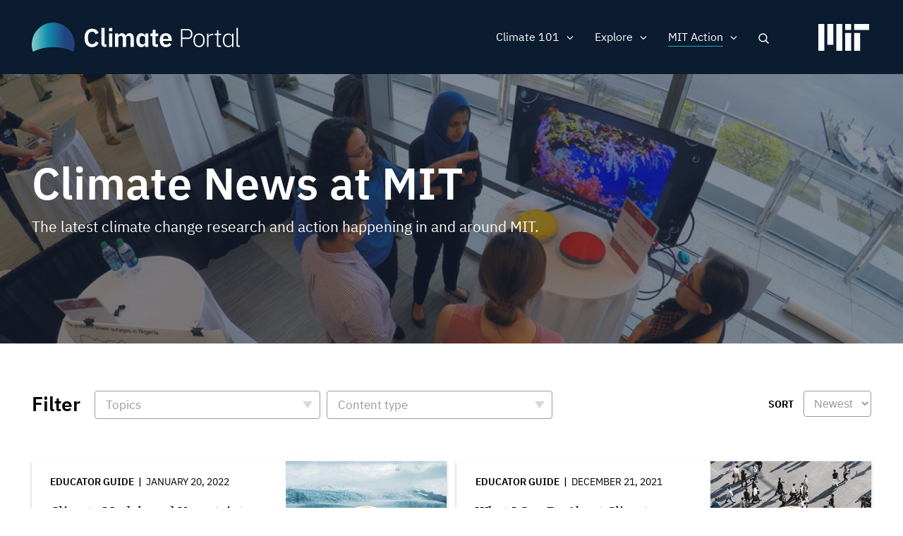

--- FILE ---
content_type: text/html; charset=UTF-8
request_url: https://climate.mit.edu/news?field_topics_target_id%5B118%5D=118&f%5B0%5D=content_type%3Aeducator_guide&f%5B1%5D=topics%3A5&f%5B2%5D=topics%3A121&f%5B3%5D=topics%3A135&f%5B4%5D=topics%3A140
body_size: 11559
content:
<!DOCTYPE html>
<html lang="en" dir="ltr" prefix="og: https://ogp.me/ns#">
  <head>
    <meta charset="utf-8" />
<noscript><style>form.antibot * :not(.antibot-message) { display: none !important; }</style>
</noscript><meta name="robots" content="noindex, nofollow" />
<script src="/sites/default/files/hotjar/hotjar.script.js?t8gs6v"></script>
<link rel="canonical" href="https://climate.mit.edu/news" />
<link rel="image_src" href="https://climate.mit.edu/sites/default/files/2020-06/Students%20event%20tv%20screen.png" />
<meta property="og:site_name" content="MIT Climate Portal" />
<meta property="og:url" content="https://climate.mit.edu/news" />
<meta property="og:title" content="Climate News at MIT" />
<meta property="og:image" content="https://climate.mit.edu/sites/default/files/2020-06/Students%20event%20tv%20screen.png" />
<meta property="og:image:url" content="https://climate.mit.edu/sites/default/files/2020-06/Students%20event%20tv%20screen.png" />
<meta property="og:image:secure_url" content="https://climate.mit.edu/sites/default/files/2020-06/Students%20event%20tv%20screen.png" />
<meta name="twitter:card" content="summary_large_image" />
<meta name="twitter:site" content="@climateMIT" />
<meta name="twitter:title" content="Climate News at MIT | MIT Climate Portal" />
<meta name="twitter:url" content="https://climate.mit.edu/news" />
<meta name="twitter:image" content="https://climate.mit.edu/sites/default/files/2020-06/Students%20event%20tv%20screen.png" />
<meta name="Generator" content="Drupal 10 (https://www.drupal.org)" />
<meta name="MobileOptimized" content="width" />
<meta name="HandheldFriendly" content="true" />
<meta name="viewport" content="width=device-width, initial-scale=1.0" />
<link rel="icon" href="/themes/basis/favicon.ico" type="image/vnd.microsoft.icon" />
<script src="/sites/default/files/google_tag/climate_tags/google_tag.script.js?t8gs6v" defer></script>
<script src="/sites/default/files/google_tag/gtm_k5fv8l9/google_tag.script.js?t8gs6v" defer></script>

    <title>Climate News at MIT | MIT Climate Portal</title>
    <meta name="google-site-verification" content="MdvdhfJu0jcuLrs3ty6voHamrIMJ8BnuJFVuluaix9s" />
    <link rel="stylesheet" media="all" href="/sites/default/files/css/css_ArobMGd3Q2Qey14UhNLRJ1fxzR-YvN4yhR78tfbvEb8.css?delta=0&amp;language=en&amp;theme=basis&amp;include=[base64]" />
<link rel="stylesheet" media="all" href="/sites/default/files/css/css_XovRKkJ1anHK6nKjupSbEwKWXiwL4xdkNEJfhCW2W38.css?delta=1&amp;language=en&amp;theme=basis&amp;include=[base64]" />

    
  
                              <script>!function(e){var n="https://s.go-mpulse.net/boomerang/";if("False"=="True")e.BOOMR_config=e.BOOMR_config||{},e.BOOMR_config.PageParams=e.BOOMR_config.PageParams||{},e.BOOMR_config.PageParams.pci=!0,n="https://s2.go-mpulse.net/boomerang/";if(window.BOOMR_API_key="D7ZZE-RYUYT-RCY2D-L5HR2-B4WKL",function(){function e(){if(!o){var e=document.createElement("script");e.id="boomr-scr-as",e.src=window.BOOMR.url,e.async=!0,i.parentNode.appendChild(e),o=!0}}function t(e){o=!0;var n,t,a,r,d=document,O=window;if(window.BOOMR.snippetMethod=e?"if":"i",t=function(e,n){var t=d.createElement("script");t.id=n||"boomr-if-as",t.src=window.BOOMR.url,BOOMR_lstart=(new Date).getTime(),e=e||d.body,e.appendChild(t)},!window.addEventListener&&window.attachEvent&&navigator.userAgent.match(/MSIE [67]\./))return window.BOOMR.snippetMethod="s",void t(i.parentNode,"boomr-async");a=document.createElement("IFRAME"),a.src="about:blank",a.title="",a.role="presentation",a.loading="eager",r=(a.frameElement||a).style,r.width=0,r.height=0,r.border=0,r.display="none",i.parentNode.appendChild(a);try{O=a.contentWindow,d=O.document.open()}catch(_){n=document.domain,a.src="javascript:var d=document.open();d.domain='"+n+"';void(0);",O=a.contentWindow,d=O.document.open()}if(n)d._boomrl=function(){this.domain=n,t()},d.write("<bo"+"dy onload='document._boomrl();'>");else if(O._boomrl=function(){t()},O.addEventListener)O.addEventListener("load",O._boomrl,!1);else if(O.attachEvent)O.attachEvent("onload",O._boomrl);d.close()}function a(e){window.BOOMR_onload=e&&e.timeStamp||(new Date).getTime()}if(!window.BOOMR||!window.BOOMR.version&&!window.BOOMR.snippetExecuted){window.BOOMR=window.BOOMR||{},window.BOOMR.snippetStart=(new Date).getTime(),window.BOOMR.snippetExecuted=!0,window.BOOMR.snippetVersion=12,window.BOOMR.url=n+"D7ZZE-RYUYT-RCY2D-L5HR2-B4WKL";var i=document.currentScript||document.getElementsByTagName("script")[0],o=!1,r=document.createElement("link");if(r.relList&&"function"==typeof r.relList.supports&&r.relList.supports("preload")&&"as"in r)window.BOOMR.snippetMethod="p",r.href=window.BOOMR.url,r.rel="preload",r.as="script",r.addEventListener("load",e),r.addEventListener("error",function(){t(!0)}),setTimeout(function(){if(!o)t(!0)},3e3),BOOMR_lstart=(new Date).getTime(),i.parentNode.appendChild(r);else t(!1);if(window.addEventListener)window.addEventListener("load",a,!1);else if(window.attachEvent)window.attachEvent("onload",a)}}(),"".length>0)if(e&&"performance"in e&&e.performance&&"function"==typeof e.performance.setResourceTimingBufferSize)e.performance.setResourceTimingBufferSize();!function(){if(BOOMR=e.BOOMR||{},BOOMR.plugins=BOOMR.plugins||{},!BOOMR.plugins.AK){var n=""=="true"?1:0,t="",a="aoiaixyxykk5k2lpi5jq-f-2f7732cb9-clientnsv4-s.akamaihd.net",i="false"=="true"?2:1,o={"ak.v":"39","ak.cp":"1933651","ak.ai":parseInt("1296207",10),"ak.ol":"0","ak.cr":10,"ak.ipv":4,"ak.proto":"http/1.1","ak.rid":"1c7adbf5","ak.r":51208,"ak.a2":n,"ak.m":"dscb","ak.n":"essl","ak.bpcip":"3.144.4.0","ak.cport":57372,"ak.gh":"23.209.83.10","ak.quicv":"","ak.tlsv":"tls1.2","ak.0rtt":"","ak.0rtt.ed":"","ak.csrc":"-","ak.acc":"bbr","ak.t":"1768900435","ak.ak":"hOBiQwZUYzCg5VSAfCLimQ==5JcuW5BCcrfY+EO8sTnr0TVvwdBspX1w7Y98b3spEgEqjL4q9hlrCZOzHj+2La6oYAic6Fj5fplH9TwzVVRzIxl4luFtOq3HsKd9XV67XWUpNU3HopLeJFiZVgEJ2nVxiX80rH1sk5eQRVnPXOF2C6RWharTcI88FvfhbaYYwRHA26hhcHrfWherleuXKag3DVFPy/hdaKx8r9jEQLJEoSnbZFuBPsJcH6OQ0Z9S0X6Ife23qeTJ4OgPJxpZV4GXjM1szEv/9Lk6NLhAbjcYh95gHc70WsaGB04NdUzyZTuJGKlXfJZOZgSTOuqdetBw9l5cCWLyNcahHEhit+32IwmspgJvh38dhPkCH9jQ7U1pcuMGmu9Vge1t90SeMR9cAcJIhrTUHkg6pqbnf5YzPeO8ADtUB/GMLA0tcHNg6dM=","ak.pv":"5","ak.dpoabenc":"","ak.tf":i};if(""!==t)o["ak.ruds"]=t;var r={i:!1,av:function(n){var t="http.initiator";if(n&&(!n[t]||"spa_hard"===n[t]))o["ak.feo"]=void 0!==e.aFeoApplied?1:0,BOOMR.addVar(o)},rv:function(){var e=["ak.bpcip","ak.cport","ak.cr","ak.csrc","ak.gh","ak.ipv","ak.m","ak.n","ak.ol","ak.proto","ak.quicv","ak.tlsv","ak.0rtt","ak.0rtt.ed","ak.r","ak.acc","ak.t","ak.tf"];BOOMR.removeVar(e)}};BOOMR.plugins.AK={akVars:o,akDNSPreFetchDomain:a,init:function(){if(!r.i){var e=BOOMR.subscribe;e("before_beacon",r.av,null,null),e("onbeacon",r.rv,null,null),r.i=!0}return this},is_complete:function(){return!0}}}}()}(window);</script></head>
  <body class="path-node page-node-type-view-container no-sidebars no-breadcrumbs not-front">
        <a href="#main-content" class="visually-hidden focusable skip-link">
      Skip to main content
    </a>
    <noscript><iframe src="https://www.googletagmanager.com/ns.html?id=GTM-N54X53G" height="0" width="0" style="display:none;visibility:hidden"></iframe></noscript><noscript><iframe src="https://www.googletagmanager.com/ns.html?id=GTM-K5FV8L9" height="0" width="0" style="display:none;visibility:hidden"></iframe></noscript>
      <div class="dialog-off-canvas-main-canvas" data-off-canvas-main-canvas>
    <div class="layout-container">



 <div class="pre-footer-wrap">
  <header role="banner">
          <div id="user-menu-area">
        <div class="container">
          
        </div>
      </div>
            <div class="container">
            <div id="top-header" class="clearfix">
                <div id="header-logo-space">
                    <div id="branding-header-logo">
                        <a href="/">
                            <img class="on logo-text" src="/themes/basis/images/climate-logo.svg" alt="Climate" />
                        </a>
                    </div>
                </div>

                  <div class="region region-header">
    <div id="block-searchlink" class="block block-climate-blocks block-climate-search-link">
  <div class="inner-block">
    
        
          <a href="#" class="search-link">Search</a>
      </div>
</div>
<nav role="navigation" aria-labelledby="block-basis-main-menu-menu" id="block-basis-main-menu" class="block block-menu navigation menu--main">
            
  <h2 class="visually-hidden" id="block-basis-main-menu-menu">Main navigation</h2>
  

        
              <ul class="menu">
                    <li class="menu-item menu-item--expanded">
        <span>Climate 101</span>
                                <ul class="menu">
                    <li class="menu-item">
        <a href="/what-we-know-about-climate-change" data-drupal-link-system-path="node/2627">What We Know</a>
              </li>
                <li class="menu-item">
        <a href="/what-can-be-done-about-climate-change" data-drupal-link-system-path="node/2628">What Can Be Done</a>
              </li>
                <li class="menu-item">
        <a href="/primer" data-drupal-link-system-path="node/3845">Climate Primer</a>
              </li>
        </ul>
  
              </li>
                <li class="menu-item menu-item--expanded">
        <span>Explore</span>
                                <ul class="menu">
                    <li class="menu-item">
        <a href="/explainers" data-drupal-link-system-path="node/2629">Explainers</a>
              </li>
                <li class="menu-item">
        <a href="/ask-mit-climate" data-drupal-link-system-path="node/2630">Ask MIT Climate</a>
              </li>
                <li class="menu-item">
        <a href="/tilclimate-podcast" data-drupal-link-system-path="node/2484">Podcast</a>
              </li>
                <li class="menu-item">
        <a href="/educators" title="Activities, lessons, and resources for high school and college educators." data-drupal-link-system-path="node/4134">For Educators</a>
              </li>
        </ul>
  
              </li>
                <li class="menu-item menu-item--expanded menu-item--active-trail">
        <span>MIT Action</span>
                                <ul class="menu">
                    <li class="menu-item menu-item--active-trail">
        <a href="/news" title="The latest MIT research and action on climate change" data-drupal-link-system-path="node/2480">News</a>
              </li>
                <li class="menu-item">
        <a href="/events" data-drupal-link-system-path="node/3771">Events</a>
              </li>
                <li class="menu-item">
        <a href="/resources-mit" data-drupal-link-system-path="node/2481">Resources</a>
              </li>
        </ul>
  
              </li>
                <li class="mobile-search menu-item">
        <a href="/search/google" class="mobile-search" data-drupal-link-system-path="search/google">Search</a>
              </li>
        </ul>
  


  </nav>

  </div>

                <a href="javascript:void(0)" class="burger-expand" aria-hidden="true"></a>
              <div id="mit-header-logo">
                <a href="https://web.mit.edu" target="_blank">
                  <img class="on" src="/themes/basis/images/mit-logo.svg" alt="MIT" />
                </a>
              </div>
            </div>
        </div>


  </header>

   <div id="mobile-drop" aria-hidden="true">
     <div id="side-menu-wrapper">
       <div class="container">
           <div class="region region-mobile-menu">
    <nav role="navigation" aria-labelledby="block-mainnavigation-menu" id="block-mainnavigation" class="block block-menu navigation menu--main">
            
  <h2 class="visually-hidden" id="block-mainnavigation-menu">Main navigation</h2>
  

        
              <ul class="menu">
                    <li class="menu-item menu-item--expanded">
        <span>Climate 101</span>
                                <ul class="menu">
                    <li class="menu-item">
        <a href="/what-we-know-about-climate-change" data-drupal-link-system-path="node/2627">What We Know</a>
              </li>
                <li class="menu-item">
        <a href="/what-can-be-done-about-climate-change" data-drupal-link-system-path="node/2628">What Can Be Done</a>
              </li>
                <li class="menu-item">
        <a href="/primer" data-drupal-link-system-path="node/3845">Climate Primer</a>
              </li>
        </ul>
  
              </li>
                <li class="menu-item menu-item--expanded">
        <span>Explore</span>
                                <ul class="menu">
                    <li class="menu-item">
        <a href="/explainers" data-drupal-link-system-path="node/2629">Explainers</a>
              </li>
                <li class="menu-item">
        <a href="/ask-mit-climate" data-drupal-link-system-path="node/2630">Ask MIT Climate</a>
              </li>
                <li class="menu-item">
        <a href="/tilclimate-podcast" data-drupal-link-system-path="node/2484">Podcast</a>
              </li>
                <li class="menu-item">
        <a href="/educators" title="Activities, lessons, and resources for high school and college educators." data-drupal-link-system-path="node/4134">For Educators</a>
              </li>
        </ul>
  
              </li>
                <li class="menu-item menu-item--expanded menu-item--active-trail">
        <span>MIT Action</span>
                                <ul class="menu">
                    <li class="menu-item menu-item--active-trail">
        <a href="/news" title="The latest MIT research and action on climate change" data-drupal-link-system-path="node/2480">News</a>
              </li>
                <li class="menu-item">
        <a href="/events" data-drupal-link-system-path="node/3771">Events</a>
              </li>
                <li class="menu-item">
        <a href="/resources-mit" data-drupal-link-system-path="node/2481">Resources</a>
              </li>
        </ul>
  
              </li>
                <li class="mobile-search menu-item">
        <a href="/search/google" class="mobile-search" data-drupal-link-system-path="search/google">Search</a>
              </li>
        </ul>
  


  </nav>

  </div>

       </div>
     </div>
   </div>

   <div id="messages">
      <div class="container">

          <div class="region region-highlighted">
    <div data-drupal-messages-fallback class="hidden"></div>

  </div>


        
      </div>
  </div>

  
      <div id="content-top" >
              <div class="region region-content-top">
    <div class="views-element-container block block-views block-views-blockview-container-header-block-1" id="block-views-block-view-container-header-block-1">
  <div class="inner-block">
    
        
          <div><div class="view view-view-container-header view-id-view_container_header view-display-id-block_1 js-view-dom-id-750ff9f95d2c802064a81785b9bf278e4814e3cb28f18b8d6dd2b20c089680d8">
  
    
      
      <div class="view-content">
      <div class="views-grouping">
    <div class="views-row">
    <div class="views-field views-field-nothing"><span class="field-content"><div class="view-container-header has-bg">
<div class="view-container-bg">  <img loading="lazy" src="/sites/default/files/styles/header_bg/public/2020-06/Students%20event%20tv%20screen.png?h=0f95ecc3&amp;itok=XfyzNiYJ" width="1440" height="450" alt="Students gather around a display of a coral reef at an MIT event" class="image-style-header-bg" />


</div>
<div class="view-container-header-text container">
<h1 class="faux-full-title">Climate News at MIT</h1>
<div class="header-subtitle">The latest climate change research and action happening in and around MIT.</div>
</div>
</div></span></div>
  </div>
</div>

    </div>
  
          </div>
</div>

      </div>
</div>

  </div>

    </div>
  
  <div class="content-wrap">

  
  <main role="main">

        <a id="main-content" tabindex="-1"></a>
        <div class="layout-content">
                  <div class="region region-content">
    <div id="block-basis-content" class="block block-system block-system-main-block">
  <div class="inner-block">
    
        
          
<article data-history-node-id="2480" class="node node--type-view-container node--view-mode-full">

  
    

  
  <div class="node__content">
    
  </div>

</article>

      </div>
</div>
<div class="views-element-container block block-views block-views-blocknews-search-api-block-1" id="block-views-block-news-search-api-block-1">
  <div class="inner-block">
    
        
          <div><div class="container two-grid pager-bottom view view-news-search-api view-id-news_search_api view-display-id-block_1 js-view-dom-id-1406916fb41b831d1d6b2a657a0ba48f3cdd4d319953cd28dc6db8182f795225">
  
    
      <div class="view-filters">
      <form class="views-exposed-form bef-exposed-form" data-bef-auto-submit-full-form="" data-bef-auto-submit="" data-bef-auto-submit-delay="500" data-drupal-selector="views-exposed-form-news-search-api-block-1" action="/news" method="get" id="views-exposed-form-news-search-api-block-1" accept-charset="UTF-8">
  <div class="form--inline clearfix">
  <div class="views-exposed-label filter-title">Filter</div><details class="form-item js-form-wrapper form-wrapper" data-drupal-selector="edit-field-topics-collapsible" id="edit-field-topics-collapsible--2">    <summary role="button" aria-controls="edit-field-topics-collapsible--2" aria-expanded="false">Topics</summary><div class="details-wrapper">
    <div class="js-form-item form-item js-form-type-select form-type-select js-form-item-field-topics form-item-field-topics form-no-label">
        <div class="bef-links-use-ajax bef-links bef-nested" data-drupal-selector="edit-field-topics" multiple="multiple" name="field_topics" id="edit-field-topics--2">
                    <ul><li><a href="https://climate.mit.edu/news?field_topics_target_id%5B118%5D=118&amp;f%5B0%5D=content_type%3Aeducator_guide&amp;f%5B1%5D=topics%3A5&amp;f%5B2%5D=topics%3A121&amp;f%5B3%5D=topics%3A135&amp;f%5B4%5D=topics%3A140&amp;field_topics%5B0%5D=120" id="edit-field-topics-120" name="field_topics[120]" class="bef-link">Adaptation</a>                      <li><a href="https://climate.mit.edu/news?field_topics_target_id%5B118%5D=118&amp;f%5B0%5D=content_type%3Aeducator_guide&amp;f%5B1%5D=topics%3A5&amp;f%5B2%5D=topics%3A121&amp;f%5B3%5D=topics%3A135&amp;f%5B4%5D=topics%3A140&amp;field_topics%5B0%5D=113" id="edit-field-topics-113" name="field_topics[113]" class="bef-link">Arctic &amp; Antarctic</a>                      <li><a href="https://climate.mit.edu/news?field_topics_target_id%5B118%5D=118&amp;f%5B0%5D=content_type%3Aeducator_guide&amp;f%5B1%5D=topics%3A5&amp;f%5B2%5D=topics%3A121&amp;f%5B3%5D=topics%3A135&amp;f%5B4%5D=topics%3A140&amp;field_topics%5B0%5D=121" id="edit-field-topics-121" name="field_topics[121]" class="bef-link">Arts &amp; Communication</a>                      <li><a href="https://climate.mit.edu/news?field_topics_target_id%5B118%5D=118&amp;f%5B0%5D=content_type%3Aeducator_guide&amp;f%5B1%5D=topics%3A5&amp;f%5B2%5D=topics%3A121&amp;f%5B3%5D=topics%3A135&amp;f%5B4%5D=topics%3A140&amp;field_topics%5B0%5D=108" id="edit-field-topics-108" name="field_topics[108]" class="bef-link">Atmosphere</a>                      <li><a href="https://climate.mit.edu/news?field_topics_target_id%5B118%5D=118&amp;f%5B0%5D=content_type%3Aeducator_guide&amp;f%5B1%5D=topics%3A5&amp;f%5B2%5D=topics%3A121&amp;f%5B3%5D=topics%3A135&amp;f%5B4%5D=topics%3A140&amp;field_topics%5B0%5D=112" id="edit-field-topics-112" name="field_topics[112]" class="bef-link">Biodiversity</a>                      <li><a href="https://climate.mit.edu/news?field_topics_target_id%5B118%5D=118&amp;f%5B0%5D=content_type%3Aeducator_guide&amp;f%5B1%5D=topics%3A5&amp;f%5B2%5D=topics%3A121&amp;f%5B3%5D=topics%3A135&amp;f%5B4%5D=topics%3A140&amp;field_topics%5B0%5D=115" id="edit-field-topics-115" name="field_topics[115]" class="bef-link">Buildings</a>                      <li><a href="https://climate.mit.edu/news?field_topics_target_id%5B118%5D=118&amp;f%5B0%5D=content_type%3Aeducator_guide&amp;f%5B1%5D=topics%3A5&amp;f%5B2%5D=topics%3A121&amp;f%5B3%5D=topics%3A135&amp;f%5B4%5D=topics%3A140&amp;field_topics%5B0%5D=118" id="edit-field-topics-118" name="field_topics[118]" class="bef-link">Carbon Capture</a>                      <li><a href="https://climate.mit.edu/news?field_topics_target_id%5B118%5D=118&amp;f%5B0%5D=content_type%3Aeducator_guide&amp;f%5B1%5D=topics%3A5&amp;f%5B2%5D=topics%3A121&amp;f%5B3%5D=topics%3A135&amp;f%5B4%5D=topics%3A140&amp;field_topics%5B0%5D=114" id="edit-field-topics-114" name="field_topics[114]" class="bef-link">Cities &amp; Planning</a>                      <li><a href="https://climate.mit.edu/news?field_topics_target_id%5B118%5D=118&amp;f%5B0%5D=content_type%3Aeducator_guide&amp;f%5B1%5D=topics%3A5&amp;f%5B2%5D=topics%3A121&amp;f%5B3%5D=topics%3A135&amp;f%5B4%5D=topics%3A140&amp;field_topics%5B0%5D=107" id="edit-field-topics-107" name="field_topics[107]" class="bef-link">Climate Modeling</a>                      <li><a href="https://climate.mit.edu/news?field_topics_target_id%5B118%5D=118&amp;f%5B0%5D=content_type%3Aeducator_guide&amp;f%5B1%5D=topics%3A5&amp;f%5B2%5D=topics%3A121&amp;f%5B3%5D=topics%3A135&amp;f%5B4%5D=topics%3A140&amp;field_topics%5B0%5D=10" id="edit-field-topics-10" name="field_topics[10]" class="bef-link">Energy</a>                      <ul><li><a href="https://climate.mit.edu/news?field_topics_target_id%5B118%5D=118&amp;f%5B0%5D=content_type%3Aeducator_guide&amp;f%5B1%5D=topics%3A5&amp;f%5B2%5D=topics%3A121&amp;f%5B3%5D=topics%3A135&amp;f%5B4%5D=topics%3A140&amp;field_topics%5B0%5D=133" id="edit-field-topics-133" name="field_topics[133]" class="bef-link">Batteries, Storage &amp; Transmission</a>                      <li><a href="https://climate.mit.edu/news?field_topics_target_id%5B118%5D=118&amp;f%5B0%5D=content_type%3Aeducator_guide&amp;f%5B1%5D=topics%3A5&amp;f%5B2%5D=topics%3A121&amp;f%5B3%5D=topics%3A135&amp;f%5B4%5D=topics%3A140&amp;field_topics%5B0%5D=135" id="edit-field-topics-135" name="field_topics[135]" class="bef-link">Electrification</a>                      <li><a href="https://climate.mit.edu/news?field_topics_target_id%5B118%5D=118&amp;f%5B0%5D=content_type%3Aeducator_guide&amp;f%5B1%5D=topics%3A5&amp;f%5B2%5D=topics%3A121&amp;f%5B3%5D=topics%3A135&amp;f%5B4%5D=topics%3A140&amp;field_topics%5B0%5D=134" id="edit-field-topics-134" name="field_topics[134]" class="bef-link">Energy Efficiency</a>                      <li><a href="https://climate.mit.edu/news?field_topics_target_id%5B118%5D=118&amp;f%5B0%5D=content_type%3Aeducator_guide&amp;f%5B1%5D=topics%3A5&amp;f%5B2%5D=topics%3A121&amp;f%5B3%5D=topics%3A135&amp;f%5B4%5D=topics%3A140&amp;field_topics%5B0%5D=131" id="edit-field-topics-131" name="field_topics[131]" class="bef-link">Fossil Fuels</a>                      <li><a href="https://climate.mit.edu/news?field_topics_target_id%5B118%5D=118&amp;f%5B0%5D=content_type%3Aeducator_guide&amp;f%5B1%5D=topics%3A5&amp;f%5B2%5D=topics%3A121&amp;f%5B3%5D=topics%3A135&amp;f%5B4%5D=topics%3A140&amp;field_topics%5B0%5D=132" id="edit-field-topics-132" name="field_topics[132]" class="bef-link">Nuclear &amp; Fusion Energy</a>                      <li><a href="https://climate.mit.edu/news?field_topics_target_id%5B118%5D=118&amp;f%5B0%5D=content_type%3Aeducator_guide&amp;f%5B1%5D=topics%3A5&amp;f%5B2%5D=topics%3A121&amp;f%5B3%5D=topics%3A135&amp;f%5B4%5D=topics%3A140&amp;field_topics%5B0%5D=130" id="edit-field-topics-130" name="field_topics[130]" class="bef-link">Renewable Energy</a>                      </ul><li><a href="https://climate.mit.edu/news?field_topics_target_id%5B118%5D=118&amp;f%5B0%5D=content_type%3Aeducator_guide&amp;f%5B1%5D=topics%3A5&amp;f%5B2%5D=topics%3A121&amp;f%5B3%5D=topics%3A135&amp;f%5B4%5D=topics%3A140&amp;field_topics%5B0%5D=8" id="edit-field-topics-8" name="field_topics[8]" class="bef-link">Finance &amp; Economics</a>                      <ul><li><a href="https://climate.mit.edu/news?field_topics_target_id%5B118%5D=118&amp;f%5B0%5D=content_type%3Aeducator_guide&amp;f%5B1%5D=topics%3A5&amp;f%5B2%5D=topics%3A121&amp;f%5B3%5D=topics%3A135&amp;f%5B4%5D=topics%3A140&amp;field_topics%5B0%5D=142" id="edit-field-topics-142" name="field_topics[142]" class="bef-link">Carbon Pricing</a>                      </ul><li><a href="https://climate.mit.edu/news?field_topics_target_id%5B118%5D=118&amp;f%5B0%5D=content_type%3Aeducator_guide&amp;f%5B1%5D=topics%3A5&amp;f%5B2%5D=topics%3A121&amp;f%5B3%5D=topics%3A135&amp;f%5B4%5D=topics%3A140&amp;field_topics%5B0%5D=3" id="edit-field-topics-3" name="field_topics[3]" class="bef-link">Food, Water &amp; Agriculture</a>                      <li><a href="https://climate.mit.edu/news?field_topics_target_id%5B118%5D=118&amp;f%5B0%5D=content_type%3Aeducator_guide&amp;f%5B1%5D=topics%3A5&amp;f%5B2%5D=topics%3A121&amp;f%5B3%5D=topics%3A135&amp;f%5B4%5D=topics%3A140&amp;field_topics%5B0%5D=111" id="edit-field-topics-111" name="field_topics[111]" class="bef-link">Forests</a>                      <li><a href="https://climate.mit.edu/news?field_topics_target_id%5B118%5D=118&amp;f%5B0%5D=content_type%3Aeducator_guide&amp;f%5B1%5D=topics%3A5&amp;f%5B2%5D=topics%3A121&amp;f%5B3%5D=topics%3A135&amp;f%5B4%5D=topics%3A140&amp;field_topics%5B0%5D=119" id="edit-field-topics-119" name="field_topics[119]" class="bef-link">Geoengineering</a>                      <li><a href="https://climate.mit.edu/news?field_topics_target_id%5B118%5D=118&amp;f%5B0%5D=content_type%3Aeducator_guide&amp;f%5B1%5D=topics%3A5&amp;f%5B2%5D=topics%3A121&amp;f%5B3%5D=topics%3A135&amp;f%5B4%5D=topics%3A140&amp;field_topics%5B0%5D=7" id="edit-field-topics-7" name="field_topics[7]" class="bef-link">Government &amp; Policy</a>                      <ul><li><a href="https://climate.mit.edu/news?field_topics_target_id%5B118%5D=118&amp;f%5B0%5D=content_type%3Aeducator_guide&amp;f%5B1%5D=topics%3A5&amp;f%5B2%5D=topics%3A121&amp;f%5B3%5D=topics%3A135&amp;f%5B4%5D=topics%3A140&amp;field_topics%5B0%5D=140" id="edit-field-topics-140" name="field_topics[140]" class="bef-link">Advocacy &amp; Activism</a>                      <li><a href="https://climate.mit.edu/news?field_topics_target_id%5B118%5D=118&amp;f%5B0%5D=content_type%3Aeducator_guide&amp;f%5B1%5D=topics%3A5&amp;f%5B2%5D=topics%3A121&amp;f%5B3%5D=topics%3A135&amp;f%5B4%5D=topics%3A140&amp;field_topics%5B0%5D=141" id="edit-field-topics-141" name="field_topics[141]" class="bef-link">International Agreements</a>                      <li><a href="https://climate.mit.edu/news?field_topics_target_id%5B118%5D=118&amp;f%5B0%5D=content_type%3Aeducator_guide&amp;f%5B1%5D=topics%3A5&amp;f%5B2%5D=topics%3A121&amp;f%5B3%5D=topics%3A135&amp;f%5B4%5D=topics%3A140&amp;field_topics%5B0%5D=144" id="edit-field-topics-144" name="field_topics[144]" class="bef-link">National Security</a>                      </ul><li><a href="https://climate.mit.edu/news?field_topics_target_id%5B118%5D=118&amp;f%5B0%5D=content_type%3Aeducator_guide&amp;f%5B1%5D=topics%3A5&amp;f%5B2%5D=topics%3A121&amp;f%5B3%5D=topics%3A135&amp;f%5B4%5D=topics%3A140&amp;field_topics%5B0%5D=5" id="edit-field-topics-5" name="field_topics[5]" class="bef-link">Humanities &amp; Social Science</a>                      <ul><li><a href="https://climate.mit.edu/news?field_topics_target_id%5B118%5D=118&amp;f%5B0%5D=content_type%3Aeducator_guide&amp;f%5B1%5D=topics%3A5&amp;f%5B2%5D=topics%3A121&amp;f%5B3%5D=topics%3A135&amp;f%5B4%5D=topics%3A140&amp;field_topics%5B0%5D=129" id="edit-field-topics-129" name="field_topics[129]" class="bef-link">Climate Justice</a>                      </ul><li><a href="https://climate.mit.edu/news?field_topics_target_id%5B118%5D=118&amp;f%5B0%5D=content_type%3Aeducator_guide&amp;f%5B1%5D=topics%3A5&amp;f%5B2%5D=topics%3A121&amp;f%5B3%5D=topics%3A135&amp;f%5B4%5D=topics%3A140&amp;field_topics%5B0%5D=116" id="edit-field-topics-116" name="field_topics[116]" class="bef-link">Industry &amp; Manufacturing</a>                      <li><a href="https://climate.mit.edu/news?field_topics_target_id%5B118%5D=118&amp;f%5B0%5D=content_type%3Aeducator_guide&amp;f%5B1%5D=topics%3A5&amp;f%5B2%5D=topics%3A121&amp;f%5B3%5D=topics%3A135&amp;f%5B4%5D=topics%3A140&amp;field_topics%5B0%5D=110" id="edit-field-topics-110" name="field_topics[110]" class="bef-link">Oceans</a>                      <ul><li><a href="https://climate.mit.edu/news?field_topics_target_id%5B118%5D=118&amp;f%5B0%5D=content_type%3Aeducator_guide&amp;f%5B1%5D=topics%3A5&amp;f%5B2%5D=topics%3A121&amp;f%5B3%5D=topics%3A135&amp;f%5B4%5D=topics%3A140&amp;field_topics%5B0%5D=128" id="edit-field-topics-128" name="field_topics[128]" class="bef-link">Sea Level Rise</a>                      </ul><li><a href="https://climate.mit.edu/news?field_topics_target_id%5B118%5D=118&amp;f%5B0%5D=content_type%3Aeducator_guide&amp;f%5B1%5D=topics%3A5&amp;f%5B2%5D=topics%3A121&amp;f%5B3%5D=topics%3A135&amp;f%5B4%5D=topics%3A140&amp;field_topics%5B0%5D=11" id="edit-field-topics-11" name="field_topics[11]" class="bef-link">Transportation</a>                      <ul><li><a href="https://climate.mit.edu/news?field_topics_target_id%5B118%5D=118&amp;f%5B0%5D=content_type%3Aeducator_guide&amp;f%5B1%5D=topics%3A5&amp;f%5B2%5D=topics%3A121&amp;f%5B3%5D=topics%3A135&amp;f%5B4%5D=topics%3A140&amp;field_topics%5B0%5D=136" id="edit-field-topics-136" name="field_topics[136]" class="bef-link">Air Travel</a>                      <li><a href="https://climate.mit.edu/news?field_topics_target_id%5B118%5D=118&amp;f%5B0%5D=content_type%3Aeducator_guide&amp;f%5B1%5D=topics%3A5&amp;f%5B2%5D=topics%3A121&amp;f%5B3%5D=topics%3A135&amp;f%5B4%5D=topics%3A140&amp;field_topics%5B0%5D=143" id="edit-field-topics-143" name="field_topics[143]" class="bef-link">Alternative Fuels</a>                      <li><a href="https://climate.mit.edu/news?field_topics_target_id%5B118%5D=118&amp;f%5B0%5D=content_type%3Aeducator_guide&amp;f%5B1%5D=topics%3A5&amp;f%5B2%5D=topics%3A121&amp;f%5B3%5D=topics%3A135&amp;f%5B4%5D=topics%3A140&amp;field_topics%5B0%5D=137" id="edit-field-topics-137" name="field_topics[137]" class="bef-link">Cars</a>                      <li><a href="https://climate.mit.edu/news?field_topics_target_id%5B118%5D=118&amp;f%5B0%5D=content_type%3Aeducator_guide&amp;f%5B1%5D=topics%3A5&amp;f%5B2%5D=topics%3A121&amp;f%5B3%5D=topics%3A135&amp;f%5B4%5D=topics%3A140&amp;field_topics%5B0%5D=138" id="edit-field-topics-138" name="field_topics[138]" class="bef-link">Public Transportation</a>                      </ul><li><a href="https://climate.mit.edu/news?field_topics_target_id%5B118%5D=118&amp;f%5B0%5D=content_type%3Aeducator_guide&amp;f%5B1%5D=topics%3A5&amp;f%5B2%5D=topics%3A121&amp;f%5B3%5D=topics%3A135&amp;f%5B4%5D=topics%3A140&amp;field_topics%5B0%5D=117" id="edit-field-topics-117" name="field_topics[117]" class="bef-link">Waste</a>                      <li><a href="https://climate.mit.edu/news?field_topics_target_id%5B118%5D=118&amp;f%5B0%5D=content_type%3Aeducator_guide&amp;f%5B1%5D=topics%3A5&amp;f%5B2%5D=topics%3A121&amp;f%5B3%5D=topics%3A135&amp;f%5B4%5D=topics%3A140&amp;field_topics%5B0%5D=109" id="edit-field-topics-109" name="field_topics[109]" class="bef-link">Weather &amp; Natural Disasters</a>                      <ul><li><a href="https://climate.mit.edu/news?field_topics_target_id%5B118%5D=118&amp;f%5B0%5D=content_type%3Aeducator_guide&amp;f%5B1%5D=topics%3A5&amp;f%5B2%5D=topics%3A121&amp;f%5B3%5D=topics%3A135&amp;f%5B4%5D=topics%3A140&amp;field_topics%5B0%5D=124" id="edit-field-topics-124" name="field_topics[124]" class="bef-link">Drought</a>                      <li><a href="https://climate.mit.edu/news?field_topics_target_id%5B118%5D=118&amp;f%5B0%5D=content_type%3Aeducator_guide&amp;f%5B1%5D=topics%3A5&amp;f%5B2%5D=topics%3A121&amp;f%5B3%5D=topics%3A135&amp;f%5B4%5D=topics%3A140&amp;field_topics%5B0%5D=126" id="edit-field-topics-126" name="field_topics[126]" class="bef-link">Flooding</a>                      <li><a href="https://climate.mit.edu/news?field_topics_target_id%5B118%5D=118&amp;f%5B0%5D=content_type%3Aeducator_guide&amp;f%5B1%5D=topics%3A5&amp;f%5B2%5D=topics%3A121&amp;f%5B3%5D=topics%3A135&amp;f%5B4%5D=topics%3A140&amp;field_topics%5B0%5D=123" id="edit-field-topics-123" name="field_topics[123]" class="bef-link">Hurricanes</a></li></ul></li></ul>      </div>

        </div>
</div>
</details>
<details class="form-item js-form-wrapper form-wrapper" data-drupal-selector="edit-type-collapsible" id="edit-type-collapsible--2">    <summary role="button" aria-controls="edit-type-collapsible--2" aria-expanded="false">Content type</summary><div class="details-wrapper">
    <div class="js-form-item form-item js-form-type-select form-type-select js-form-item-type form-item-type form-no-label">
        <div class="bef-links-use-ajax bef-links" data-drupal-selector="edit-type" multiple="multiple" name="type" id="edit-type--2">
                    <ul><li><a href="https://climate.mit.edu/news?field_topics_target_id%5B118%5D=118&amp;f%5B0%5D=content_type%3Aeducator_guide&amp;f%5B1%5D=topics%3A5&amp;f%5B2%5D=topics%3A121&amp;f%5B3%5D=topics%3A135&amp;f%5B4%5D=topics%3A140&amp;type%5B0%5D=educator_guide" id="edit-type-educator-guide" name="type[educator_guide]" class="bef-link">Educator Guide</a>                      <li><a href="https://climate.mit.edu/news?field_topics_target_id%5B118%5D=118&amp;f%5B0%5D=content_type%3Aeducator_guide&amp;f%5B1%5D=topics%3A5&amp;f%5B2%5D=topics%3A121&amp;f%5B3%5D=topics%3A135&amp;f%5B4%5D=topics%3A140&amp;type%5B0%5D=podcast" id="edit-type-podcast" name="type[podcast]" class="bef-link">Podcast</a>                      <li><a href="https://climate.mit.edu/news?field_topics_target_id%5B118%5D=118&amp;f%5B0%5D=content_type%3Aeducator_guide&amp;f%5B1%5D=topics%3A5&amp;f%5B2%5D=topics%3A121&amp;f%5B3%5D=topics%3A135&amp;f%5B4%5D=topics%3A140&amp;type%5B0%5D=post" id="edit-type-post" name="type[post]" class="bef-link">Post</a>                      <li><a href="https://climate.mit.edu/news?field_topics_target_id%5B118%5D=118&amp;f%5B0%5D=content_type%3Aeducator_guide&amp;f%5B1%5D=topics%3A5&amp;f%5B2%5D=topics%3A121&amp;f%5B3%5D=topics%3A135&amp;f%5B4%5D=topics%3A140&amp;type%5B0%5D=video" id="edit-type-video" name="type[video]" class="bef-link">Video</a></li></ul>      </div>

        </div>
</div>
</details>
<div class="js-form-item form-item js-form-type-select form-type-select js-form-item-sort-bef-combine form-item-sort-bef-combine">
      <label for="edit-sort-bef-combine--2">Sort</label>
        <span class="select-wrap"><select data-drupal-selector="edit-sort-bef-combine" id="edit-sort-bef-combine--2" name="sort_bef_combine" class="form-select"><option value="created_DESC" selected="selected">Newest</option><option value="created_ASC">Oldest</option></select></span>
        </div>
<div data-drupal-selector="edit-actions" class="form-actions js-form-wrapper form-wrapper" id="edit-actions--2"><input data-bef-auto-submit-click="" class="js-hide button js-form-submit form-submit" data-drupal-selector="edit-submit-news-search-api-2" type="submit" id="edit-submit-news-search-api--2" value="Apply" />
</div>

</div>

</form>

    </div>
        <div class="view-header">
      
    </div>
    
      <div class="view-content">
      <div class="views-grouping">
    <div class="views-row">
    
<article data-history-node-id="3432" class="mit-approved-content node node--type-educator-guide node--view-mode-teaser-mini">

  
    

  
  <div class="node__content">
    <a href="/til-about-uncertainty-educator%20guide" class="field-group-link card-link" hreflang="en">
<div  class="inner-card-wrap">
    
<div  class="mini-title">
    <div class="pseudo-type educator_guide">Educator Guide<span class="type-date">January 20, 2022</span></div><h4 class="faux-full-title">Climate Models and Uncertainty Educator Guide</h4><div class="pseudo-author">TILclimate Podcast</div>
  </div>
            <div class="field field--name-field-post-image field--type-entity-reference field--label-hidden field__item">  <img loading="lazy" src="/sites/default/files/styles/teaser_mini_image/public/educator-guide-images/uncertainty%20educator%20guide%20image.jpg?itok=AILoOIFJ" width="228" height="240" alt="TILclimate uncertainty guide for educators" class="image-style-teaser-mini-image" />


</div>
      
  </div></a>
  </div>

</article>

  </div>
    <div class="views-row">
    
<article data-history-node-id="3374" class="mit-approved-content node node--type-educator-guide node--view-mode-teaser-mini">

  
    

  
  <div class="node__content">
    <a href="/til-what-i-can-do-educator-guide" class="field-group-link card-link" hreflang="en">
<div  class="inner-card-wrap">
    
<div  class="mini-title">
    <div class="pseudo-type educator_guide">Educator Guide<span class="type-date">December 21, 2021</span></div><h4 class="faux-full-title">What I Can Do About Climate Change Educator Guide</h4><div class="pseudo-author">TILclimate Podcast</div>
  </div>
            <div class="field field--name-field-post-image field--type-entity-reference field--label-hidden field__item">  <img loading="lazy" src="/sites/default/files/styles/teaser_mini_image/public/educator-guide-images/what%20i%20can%20do%20educator%20guide%20image.jpg?itok=oQtzkcZF" width="228" height="240" alt="TILclimate what I can do guide for educators" class="image-style-teaser-mini-image" />


</div>
      
  </div></a>
  </div>

</article>

  </div>
    <div class="views-row">
    
<article data-history-node-id="3355" class="mit-approved-content node node--type-educator-guide node--view-mode-teaser-mini">

  
    

  
  <div class="node__content">
    <a href="/til-about-geoengineering-educator-guide" class="field-group-link card-link" hreflang="en">
<div  class="inner-card-wrap">
    
<div  class="mini-title">
    <div class="pseudo-type educator_guide">Educator Guide<span class="type-date">December 14, 2021</span></div><h4 class="faux-full-title">Geoengineering and Climate Change Educator Guide</h4><div class="pseudo-author">TILclimate Podcast</div>
  </div>
            <div class="field field--name-field-post-image field--type-entity-reference field--label-hidden field__item">  <img loading="lazy" src="/sites/default/files/styles/teaser_mini_image/public/educator-guide-images/geoengineering%20educator%20guide%20image.jpg?itok=Fqc2TL2b" width="228" height="240" alt="TILclimate geoengineering guide for educators" class="image-style-teaser-mini-image" />


</div>
      
  </div></a>
  </div>

</article>

  </div>
    <div class="views-row">
    
<article data-history-node-id="3353" class="mit-approved-content node node--type-educator-guide node--view-mode-teaser-mini">

  
    

  
  <div class="node__content">
    <a href="/til-about-climate-impacts-educator-guide" class="field-group-link card-link" hreflang="en">
<div  class="inner-card-wrap">
    
<div  class="mini-title">
    <div class="pseudo-type educator_guide">Educator Guide<span class="type-date">December 14, 2021</span></div><h4 class="faux-full-title">Climate Change Impacts Educator Guide</h4><div class="pseudo-author">TILclimate Podcast</div>
  </div>
            <div class="field field--name-field-post-image field--type-entity-reference field--label-hidden field__item">  <img loading="lazy" src="/sites/default/files/styles/teaser_mini_image/public/educator-guide-images/climate%20impacts%20educator%20guide%20image.jpg?itok=4bQcVIN0" width="228" height="240" alt="TILclimate climate impacts guide for educators" class="image-style-teaser-mini-image" />


</div>
      
  </div></a>
  </div>

</article>

  </div>
    <div class="views-row">
    
<article data-history-node-id="3323" class="mit-approved-content node node--type-educator-guide node--view-mode-teaser-mini">

  
    

  
  <div class="node__content">
    <a href="/tilclimate-city-future-educator-guide" class="field-group-link card-link" hreflang="en">
<div  class="inner-card-wrap">
    
<div  class="mini-title">
    <div class="pseudo-type educator_guide">Educator Guide<span class="type-date">December 1, 2021</span></div><h4 class="faux-full-title">City of the Future Climate Project Educator Guide</h4><div class="pseudo-author">TILclimate Podcast</div>
  </div>
            <div class="field field--name-field-post-image field--type-entity-reference field--label-hidden field__item">  <img loading="lazy" src="/sites/default/files/styles/teaser_mini_image/public/educator-guide-images/city%20of%20the%20future%20educator%20guide%20image.jpg?itok=FpOeWMO-" width="228" height="240" alt="TILclimate city of the future guide for educators" class="image-style-teaser-mini-image" />


</div>
      
  </div></a>
  </div>

</article>

  </div>
    <div class="views-row">
    
<article data-history-node-id="3228" class="mit-approved-content node node--type-educator-guide node--view-mode-teaser-mini">

  
    

  
  <div class="node__content">
    <a href="/til-about-cleaning-up-clean-tech-educator-guide" class="field-group-link card-link" hreflang="en">
<div  class="inner-card-wrap">
    
<div  class="mini-title">
    <div class="pseudo-type educator_guide">Educator Guide<span class="type-date">October 8, 2021</span></div><h4 class="faux-full-title">Supply Chains and Climate Change Educator Guide</h4><div class="pseudo-author">TILclimate Podcast</div>
  </div>
            <div class="field field--name-field-post-image field--type-entity-reference field--label-hidden field__item">  <img loading="lazy" src="/sites/default/files/styles/teaser_mini_image/public/educator-guide-images/cleaning%20up%20clean%20tech%20educator%20guide%20image.jpg?itok=5whqLfSK" width="228" height="240" alt="TILclimate cleaning up clean tech guide for educators" class="image-style-teaser-mini-image" />


</div>
      
  </div></a>
  </div>

</article>

  </div>
    <div class="views-row">
    
<article data-history-node-id="3200" class="mit-approved-content node node--type-educator-guide node--view-mode-teaser-mini">

  
    

  
  <div class="node__content">
    <a href="/til-what-americans-think-educator-guide" class="field-group-link card-link" hreflang="en">
<div  class="inner-card-wrap">
    
<div  class="mini-title">
    <div class="pseudo-type educator_guide">Educator Guide<span class="type-date">September 21, 2021</span></div><h4 class="faux-full-title">Public Opinion and Climate Change Educator Guide</h4><div class="pseudo-author">TILclimate Podcast</div>
  </div>
            <div class="field field--name-field-post-image field--type-entity-reference field--label-hidden field__item">  <img loading="lazy" src="/sites/default/files/styles/teaser_mini_image/public/educator-guide-images/what%20Americans%20think%20educator%20guide%20image.jpg?itok=oGuVo2Mx" width="228" height="240" alt="TILclimate what Americans think guide for educators" class="image-style-teaser-mini-image" />


</div>
      
  </div></a>
  </div>

</article>

  </div>
    <div class="views-row">
    
<article data-history-node-id="3198" class="mit-approved-content node node--type-educator-guide node--view-mode-teaser-mini">

  
    

  
  <div class="node__content">
    <a href="/til-about-energy-electricity-educator-guide" class="field-group-link card-link" hreflang="en">
<div  class="inner-card-wrap">
    
<div  class="mini-title">
    <div class="pseudo-type educator_guide">Educator Guide<span class="type-date">September 20, 2021</span></div><h4 class="faux-full-title">Energy and Climate Change Educator Guide</h4><div class="pseudo-author">TILclimate Podcast</div>
  </div>
            <div class="field field--name-field-post-image field--type-entity-reference field--label-hidden field__item">  <img loading="lazy" src="/sites/default/files/styles/teaser_mini_image/public/educator-guide-images/energy%20and%20electricity%20educator%20guide%20image.jpg?itok=NFu4t5Xh" width="228" height="240" alt="TILclimate energy and electricity guide for educators" class="image-style-teaser-mini-image" />


</div>
      
  </div></a>
  </div>

</article>

  </div>
    <div class="views-row">
    
<article data-history-node-id="3156" class="mit-approved-content node node--type-educator-guide node--view-mode-teaser-mini">

  
    

  
  <div class="node__content">
    <a href="/til-about-electric-grid-educator-guide" class="field-group-link card-link" hreflang="en">
<div  class="inner-card-wrap">
    
<div  class="mini-title">
    <div class="pseudo-type educator_guide">Educator Guide<span class="type-date">August 19, 2021</span></div><h4 class="faux-full-title">Electric Grid and Climate Change Educator Guide</h4><div class="pseudo-author">TILclimate Podcast</div>
  </div>
            <div class="field field--name-field-post-image field--type-entity-reference field--label-hidden field__item">  <img loading="lazy" src="/sites/default/files/styles/teaser_mini_image/public/educator-guide-images/electric%20grid%20educator%20guide%20image.jpg?itok=AVNlUJVB" width="228" height="240" alt="TIL about the electric grid: educator guide" class="image-style-teaser-mini-image" />


</div>
      
  </div></a>
  </div>

</article>

  </div>
    <div class="views-row">
    
<article data-history-node-id="3144" class="mit-approved-content node node--type-educator-guide node--view-mode-teaser-mini">

  
    

  
  <div class="node__content">
    <a href="/til-about-national-security-educator-guide" class="field-group-link card-link" hreflang="en">
<div  class="inner-card-wrap">
    
<div  class="mini-title">
    <div class="pseudo-type educator_guide">Educator Guide<span class="type-date">August 13, 2021</span></div><h4 class="faux-full-title">National Security and Climate Change Educator Guide</h4><div class="pseudo-author">TILclimate Podcast</div>
  </div>
            <div class="field field--name-field-post-image field--type-entity-reference field--label-hidden field__item">  <img loading="lazy" src="/sites/default/files/styles/teaser_mini_image/public/educator-guide-images/national%20security%20educator%20guide%20image.jpg?itok=tP-Dd0S6" width="228" height="240" alt="TIL about national security: guide for educators" class="image-style-teaser-mini-image" />


</div>
      
  </div></a>
  </div>

</article>

  </div>
</div>

    </div>
  
      
            <div class="view-footer">
      <b>1 - 10</b> of 10
    </div>
    </div>
</div>

      </div>
</div>

  </div>

        </div>
  </main>

      <div id="content-bottom" >
        <div class="container">
              <div class="region region-content-bottom">
    <div id="block-mitclimatenewsinyourinbox" class="block block-block-content block-block-content4bd3950e-7890-450d-b065-d493ba8354a1">
  <div class="inner-block">
    
          <h2>MIT Climate News in Your Inbox</h2>
        
          
            <div class="clearfix text-formatted field field--name-body field--type-text-with-summary field--label-hidden field__item"><div id="mc_embed_signup">
<form action="https://mit.us11.list-manage.com/subscribe/post?u=7247cc773946fb96a52ecfa04&amp;id=17d8deda98" class="validate" data-drupal-form-fields="mce-EMAIL,mc-embedded-subscribe" id="mc-embedded-subscribe-form" method="post" name="mc-embedded-subscribe-form" novalidate="novalidate" target="_blank">
<div id="mc_embed_signup_scroll"><input class="required email" id="mce-EMAIL" name="EMAIL" placeholder="Enter your email address to subscribe" type="email" value="" /><input class="button" id="mc-embedded-subscribe" name="subscribe" type="submit" value="Submit" /></div>

<div class="clear" id="mce-responses">
<div class="response" id="mce-error-response" style="display:none">&nbsp;</div>

<div class="response" id="mce-success-response" style="display:none">&nbsp;</div>
</div>

<div aria-hidden="true" style="position: absolute; left: -5000px;"><input name="b_1a57a715520513505ca5cda89_f06b2df47c" tabindex="-1" type="text" value="" /></div>
</form>
</div>
</div>
      
      </div>
</div>

  </div>

        </div>
    </div>
    </div>
 </div>
<footer role="contentinfo">
  <div class="container">
            <div class="region region-footer-login">
    <div id="block-mitgroupslogin" class="block block-block-content block-block-content5902912f-6112-4add-85ca-f381d8434823">
  <div class="inner-block">
    
          <h2>MIT Groups Log In</h2>
        
          
            <div class="field field--name-field-block-button field--type-link field--label-hidden field__item"><a href="/user/login">Log In</a></div>
      
      </div>
</div>

  </div>

        <div class="footer-first">
                <div class="region region-footer-first">
    <nav role="navigation" aria-labelledby="block-footer-menu" id="block-footer" class="block block-menu navigation menu--footer">
            
  <h2 class="visually-hidden" id="block-footer-menu">Footer</h2>
  

        
              <ul class="menu">
                    <li class="menu-item">
        <a href="/about" data-drupal-link-system-path="node/2">About</a>
              </li>
                <li class="menu-item">
        <a href="/terms-conditions" data-drupal-link-system-path="node/3">Terms &amp; Conditions</a>
              </li>
                <li class="menu-item">
        <a href="/privacy-policy" data-drupal-link-system-path="node/5">Privacy Policy</a>
              </li>
                <li class="menu-item">
        <a href="https://web.mit.edu/accessibility">Accessibility</a>
              </li>
                <li class="menu-item">
        <a href="/contact-climate-portal" data-drupal-link-system-path="node/6">Contact</a>
              </li>
        </ul>
  


  </nav>

  </div>

            <div id="mit-footer">
          <div id="esi-footer-logo" class="esi-logo"><a href="https://climateproject.mit.edu/" title="MIT Climate Project" alt="MIT Climate Project" target="_blank"><img src="/themes/basis/images/climate-project-logo.svg" alt="MIT Climate Project"></a></div>
            <div id="mit-footer-logo" class="mit-logo"><a href="http://web.mit.edu" title="MIT Website" alt="MIT Website" target="_blank"><img src="/themes/basis/images/mit-3-line-black.svg" alt="MIT"></a>
            </div>
      </div>
    </div>
          <div class="footer-second clearfix">
        <div class="region region-footer-second">
    <div class="views-element-container block block-views block-views-blocksocial-links-block-1" id="block-views-block-social-links-block-1">
  <div class="inner-block">
    
        
          <div><div class="view view-social-links view-id-social_links view-display-id-block_1 js-view-dom-id-d08a65420530dfce9f92b0f0794a91e6ca068416155be5cd6ff3876399e11aec">
  
    
      
      <div class="view-content">
      <div class="social-icons-list">
  
  <ul>

          <li><div class="views-field views-field-field-social-media-url"><div class="field-content"><a href="https://facebook.com/climatemit">  <img loading="lazy" src="/sites/default/files/2020-06/fb_1.png" width="10" height="17" />

</a></div></div></li>
          <li><div class="views-field views-field-field-social-media-url"><div class="field-content"><a href="https://twitter.com/ClimateMIT">  <img loading="lazy" src="/sites/default/files/2020-06/tw_0.png" width="16" height="14" />

</a></div></div></li>
          <li><div class="views-field views-field-field-social-media-url"><div class="field-content"><a href="http://www.youtube.com/channel/UCenSARsycBiZwoO5UvwVJ6w">  <img loading="lazy" src="/sites/default/files/2020-06/youtube_1.png" width="21" height="15" />

</a></div></div></li>
          <li><div class="views-field views-field-field-social-media-url"><div class="field-content"><a href="https://tilclimate.simplecast.com/">  <img loading="lazy" src="/sites/default/files/2020-06/simplecast_0.png" width="15" height="15" />

</a></div></div></li>
    
  </ul>

</div>

    </div>
  
          </div>
</div>

      </div>
</div>
<div id="block-communicatoraward" class="block block-block-content block-block-contentc7bcfe02-987a-40c4-8e59-c3ee142d3b1c">
  <div class="inner-block">
    
        
          
            <div class="clearfix text-formatted field field--name-body field--type-text-with-summary field--label-hidden field__item"><figure role="group" class="caption caption-img">
<a href="https://www.communicatorawards.com/winners/winners-gallery/"><img alt="Communicator Award Winner" data-entity-type="file" data-entity-uuid="e730f487-2987-40e4-a190-e6a02726eb17" src="/sites/default/files/inline-images/28thCommAwards_SiteBugs_Final_SiteBug_Digital_Gold.png" width="722" height="889" loading="lazy"></a>
<figcaption><a href="https://www.communicatorawards.com/winners/winners-gallery/">Communicator Award Winner</a></figcaption>
</figure>

<p>&nbsp;</p>
</div>
      
      </div>
</div>

  </div>

      </div>
      </div>
</footer>





    <div id="modal-blocks" >
        <div class="modal-forms-overlay"></div>
        <div class="modal-forms-content">
          <div class="region region-modal-blocks">
    <div class="search-block-form google-cse block block-search container-inline" data-drupal-selector="search-block-form" id="block-header-search" role="search">
  
    
      <form action="/search/google" method="get" id="search-block-form" accept-charset="UTF-8">
  <div class="js-form-item form-item js-form-type-search form-type-search js-form-item-keys form-item-keys form-no-label">
      <label for="edit-keys" class="visually-hidden">Search</label>
        <input title="Enter the terms you wish to search for." placeholder="Enter Keywords" data-drupal-selector="edit-keys" type="search" id="edit-keys" name="keys" value="" size="15" maxlength="128" class="form-search" />

        </div>
<div data-drupal-selector="edit-actions" class="form-actions js-form-wrapper form-wrapper" id="edit-actions--3"><input data-drupal-selector="edit-submit" type="submit" id="edit-submit" value="Search" class="button js-form-submit form-submit" />
</div>

</form>

  </div>

  </div>

        </div>
    </div>


</div>
  </div>

    
    <script type="application/json" data-drupal-selector="drupal-settings-json">{"path":{"baseUrl":"\/","pathPrefix":"","currentPath":"node\/2480","currentPathIsAdmin":false,"isFront":false,"currentLanguage":"en","currentQuery":{"f":["content_type:educator_guide","topics:5","topics:121","topics:135","topics:140"],"field_topics_target_id":{"118":"118"}}},"pluralDelimiter":"\u0003","suppressDeprecationErrors":true,"ajaxPageState":{"libraries":"[base64]","theme":"basis","theme_token":null},"ajaxTrustedUrl":{"\/search\/google":true,"\/news":true},"data":{"extlink":{"extTarget":true,"extTargetAppendNewWindowLabel":"(opens in a new window)","extTargetNoOverride":false,"extNofollow":true,"extTitleNoOverride":false,"extNoreferrer":false,"extFollowNoOverride":false,"extClass":"ext","extLabel":"(link is external)","extImgClass":false,"extSubdomains":false,"extExclude":"","extInclude":"","extCssExclude":"","extCssInclude":"","extCssExplicit":"","extAlert":false,"extAlertText":"This link will take you to an external web site. We are not responsible for their content.","extHideIcons":false,"mailtoClass":"0","telClass":"","mailtoLabel":"(link sends email)","telLabel":"(link is a phone number)","extUseFontAwesome":true,"extIconPlacement":"append","extPreventOrphan":false,"extFaLinkClasses":"fa fa-external-link","extFaMailtoClasses":"fa fa-envelope-o","extAdditionalLinkClasses":"","extAdditionalMailtoClasses":"","extAdditionalTelClasses":"","extFaTelClasses":"fa fa-phone","whitelistedDomains":[],"extExcludeNoreferrer":""}},"googleCSE":{"cx":"001008977192553840802:7m333aqcrvg","language":"en","resultsWidth":600,"domain":"www.google.com","isDefault":true},"statistics":{"data":{"nid":"2480"},"url":"\/core\/modules\/statistics\/statistics.php"},"basis":{"globalScripts":{"themeURL":"themes\/basis"}},"widthBreakpoint":"0","views":{"ajax_path":"\/views\/ajax","ajaxViews":{"views_dom_id:1406916fb41b831d1d6b2a657a0ba48f3cdd4d319953cd28dc6db8182f795225":{"view_name":"news_search_api","view_display_id":"block_1","view_args":"","view_path":"\/node\/2480","view_base_path":null,"view_dom_id":"1406916fb41b831d1d6b2a657a0ba48f3cdd4d319953cd28dc6db8182f795225","pager_element":"0"}}},"field_group":{"link":{"mode":"teaser_mini","context":"view","settings":{"classes":"card-link","id":"","target":"entity","custom_uri":"","target_attribute":"default"}},"html_element":{"mode":"teaser_mini","context":"view","settings":{"classes":"mini-title","id":"","element":"div","show_label":false,"label_element":"h3","label_element_classes":"","attributes":"","effect":"none","speed":"fast"}}},"user":{"uid":0,"permissionsHash":"6a4c37e000ccfe0e1bd6fd7c6ee15800137303033658fe451364c6d7d3353620"}}</script>
<script src="/sites/default/files/js/js_L95GevtIcjy7JGOa7AsfF9jJPOoToJm5HPkl_pB78MQ.js?scope=footer&amp;delta=0&amp;language=en&amp;theme=basis&amp;include=[base64]"></script>

  </body>
</html>
